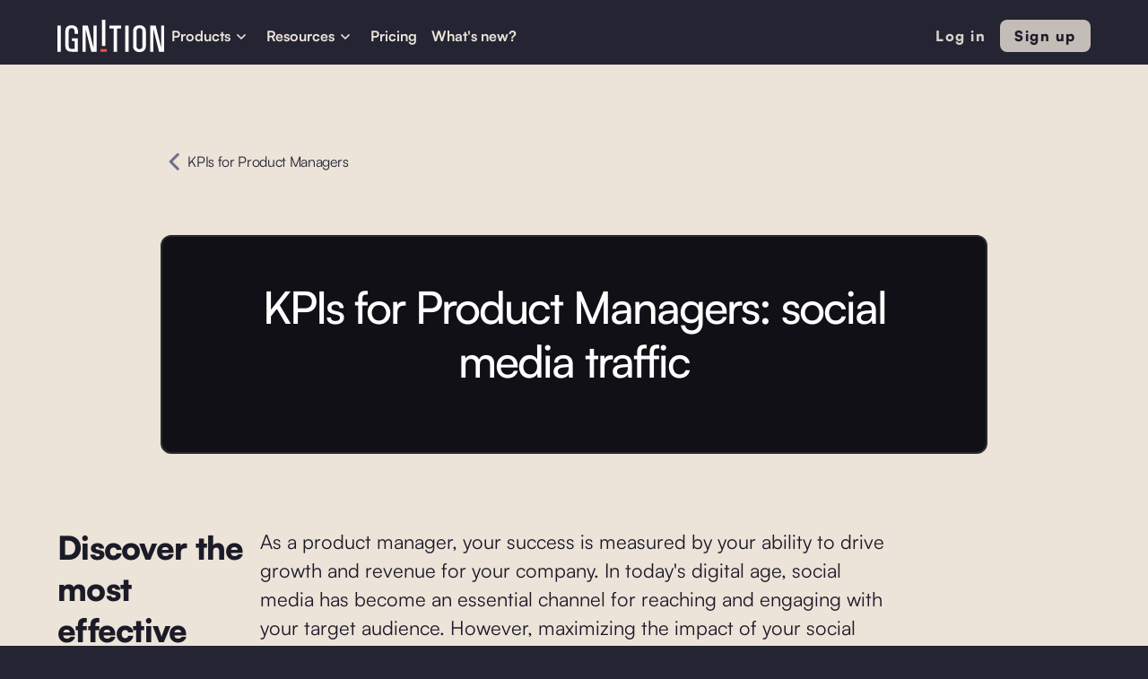

--- FILE ---
content_type: text/html
request_url: https://www.haveignition.com/kpis-for-product-managers/kpis-for-product-managers-social-media-traffic
body_size: 9669
content:
<!DOCTYPE html><!-- Last Published: Wed Sep 03 2025 15:58:54 GMT+0000 (Coordinated Universal Time) --><html data-wf-domain="www.haveignition.com" data-wf-page="65c0da592749451c82b54ac8" data-wf-site="621e363c364db0b90eff5029" data-wf-collection="65c0da592749451c82b54a45" data-wf-item-slug="kpis-for-product-managers-social-media-traffic"><head><meta charset="utf-8"/><title>KPIs for Product Managers: social media traffic</title><meta content="Discover the most effective KPIs for Product Managers to measure social media traffic." name="description"/><meta content="KPIs for Product Managers: social media traffic" property="og:title"/><meta content="Discover the most effective KPIs for Product Managers to measure social media traffic." property="og:description"/><meta content="KPIs for Product Managers: social media traffic" property="twitter:title"/><meta content="Discover the most effective KPIs for Product Managers to measure social media traffic." property="twitter:description"/><meta property="og:type" content="website"/><meta content="summary_large_image" name="twitter:card"/><meta content="width=device-width, initial-scale=1" name="viewport"/><link href="https://cdn.prod.website-files.com/621e363c364db0b90eff5029/css/haveignition.shared.a78a9d008.min.css" rel="stylesheet" type="text/css"/><link href="https://fonts.googleapis.com" rel="preconnect"/><link href="https://fonts.gstatic.com" rel="preconnect" crossorigin="anonymous"/><script src="https://ajax.googleapis.com/ajax/libs/webfont/1.6.26/webfont.js" type="text/javascript"></script><script type="text/javascript">WebFont.load({  google: {    families: ["Montserrat:100,100italic,200,200italic,300,300italic,400,400italic,500,500italic,600,600italic,700,700italic,800,800italic,900,900italic","Open Sans:300,300italic,400,400italic,600,600italic,700,700italic,800,800italic","Inconsolata:400,700","Lato:100,100italic,300,300italic,400,400italic,700,700italic,900,900italic"]  }});</script><script type="text/javascript">!function(o,c){var n=c.documentElement,t=" w-mod-";n.className+=t+"js",("ontouchstart"in o||o.DocumentTouch&&c instanceof DocumentTouch)&&(n.className+=t+"touch")}(window,document);</script><link href="https://cdn.prod.website-files.com/621e363c364db0b90eff5029/624a0e2475f5a1adcde5dcad_favicon%201.png" rel="shortcut icon" type="image/x-icon"/><link href="https://cdn.prod.website-files.com/621e363c364db0b90eff5029/624a0e3ae77f425efce69c91_favicon%202.png" rel="apple-touch-icon"/><link href="https://www.haveignition.com/kpis-for-product-managers/kpis-for-product-managers-social-media-traffic" rel="canonical"/><script async="" src="https://www.googletagmanager.com/gtag/js?id=G-RTV2RP8LT2"></script><script type="text/javascript">window.dataLayer = window.dataLayer || [];function gtag(){dataLayer.push(arguments);}gtag('set', 'developer_id.dZGVlNj', true);gtag('js', new Date());gtag('config', 'G-RTV2RP8LT2');</script><!-- Google Tag Manager -->
<script>(function(w,d,s,l,i){w[l]=w[l]||[];w[l].push({'gtm.start':
new Date().getTime(),event:'gtm.js'});var f=d.getElementsByTagName(s)[0],
j=d.createElement(s),dl=l!='dataLayer'?'&l='+l:'';j.async=true;j.src=
'https://www.googletagmanager.com/gtm.js?id='+i+dl;f.parentNode.insertBefore(j,f);
})(window,document,'script','dataLayer','GTM-NLXXRBK');</script>
<!-- End Google Tag Manager -->

<script>!function () {var reb2b = window.reb2b = window.reb2b || [];if (reb2b.invoked) return;reb2b.invoked = true;reb2b.methods = ["identify", "collect"];reb2b.factory = function (method) {return function () {var args = Array.prototype.slice.call(arguments);args.unshift(method);reb2b.push(args);return reb2b;};};for (var i = 0; i < reb2b.methods.length; i++) {var key = reb2b.methods[i];reb2b[key] = reb2b.factory(key);}reb2b.load = function (key) {var script = document.createElement("script");script.type = "text/javascript";script.async = true;script.src = "https://s3-us-west-2.amazonaws.com/b2bjsstore/b/" + key + "/reb2b.js.gz";var first = document.getElementsByTagName("script")[0];first.parentNode.insertBefore(script, first);};reb2b.SNIPPET_VERSION = "1.0.1";reb2b.load("RGNLKQH39K6Q");}();</script></head><body class="body-11"><div data-animation="default" data-collapse="medium" data-duration="400" data-easing="ease-in-out" data-easing2="ease-in-out" data-doc-height="1" role="banner" class="navbar-dark-copy w-nav"><div class="navigation-container-3"><div class="navigation-wrapper"><a href="/" class="navigation-logo-link-4 w-inline-block"><img src="https://cdn.prod.website-files.com/6596dad8186b8a0311776242/6596dad8186b8a03117762ff_Logo%20light.svg" alt="" height="36" class="brand-logo-2"/></a><nav role="navigation" class="navigation-menu-2 w-nav-menu"><div data-hover="true" data-delay="0" class="dropdown-2 w-dropdown"><div class="navigation-toggle-6 w-dropdown-toggle"><div class="text-block-80">Products</div><div class="dropdown-icon w-embed"><svg width="24" height="24" viewBox="0 0 24 24" fill="none" xmlns="http://www.w3.org/2000/svg">
<path d="M7.5 10.5L12 15L16.5 10.5" stroke="currentColor" stroke-width="1.5"/>
</svg></div></div><nav class="dropdown-list w-dropdown-list"><div class="navigation-base-wrapper-4"><div class="navigation-block-4"><div class="navigation-title-block-5"><div class="text-block-79">PRODUCTS</div></div><div class="w-layout-grid navigation-large-grid-3"><div id="w-node-_47dc4af3-e7d5-dc22-d129-4865c328e8bb-34fe3ecb" class="navigation-column"><a href="/product/customer-research" class="navigation-link-icon-6 w-inline-block"><div class="navigation-icon-wrapper"><img src="https://cdn.prod.website-files.com/621e363c364db0b90eff5029/666a06a1f1a611d1cb2833a4_Research-1.svg" loading="lazy" alt="" class="nav_icon"/><div><div class="navigation-link-title-8">Customer research</div><div class="navigation-link-detail-6">Summarize customer feedback</div></div></div><div class="navigation-icon-circle"><div class="navigation-arrow-5 w-embed"><svg width="24" height="24" viewBox="0 0 24 24" fill="none" xmlns="http://www.w3.org/2000/svg">
<path d="M15.4766 11.1666L11.0066 6.69664L12.1849 5.51831L18.6666 12L12.1849 18.4816L11.0066 17.3033L15.4766 12.8333H5.33325V11.1666H15.4766Z" fill="currentColor"/>
</svg></div></div></a><a href="/product/competitive-intelligence" class="navigation-link-icon-6 w-inline-block"><div class="navigation-icon-wrapper"><img src="https://cdn.prod.website-files.com/621e363c364db0b90eff5029/666a06a17cd1d1d0fb6299a0_Research.svg" loading="lazy" alt="" class="nav_icon"/><div><div class="navigation-link-title-8">Competitive intelligence</div><div class="navigation-link-detail-6">Battlecards &amp; win/loss analysis</div></div></div><div class="navigation-icon-circle"><div class="navigation-arrow-5 w-embed"><svg width="24" height="24" viewBox="0 0 24 24" fill="none" xmlns="http://www.w3.org/2000/svg">
<path d="M15.4766 11.1666L11.0066 6.69664L12.1849 5.51831L18.6666 12L12.1849 18.4816L11.0066 17.3033L15.4766 12.8333H5.33325V11.1666H15.4766Z" fill="currentColor"/>
</svg></div></div></a><a href="/product/roadmapping" class="navigation-link-icon-6 w-inline-block"><div class="navigation-icon-wrapper"><img src="https://cdn.prod.website-files.com/621e363c364db0b90eff5029/666a06a109b693febdfbce8e_Build.svg" loading="lazy" alt="" class="nav_icon"/><div><div class="navigation-link-title-8">Roadmapping</div><div class="navigation-link-detail-6">Manage roadmaps &amp; ideas</div></div></div><div class="navigation-icon-circle"><div class="navigation-arrow-5 w-embed"><svg width="24" height="24" viewBox="0 0 24 24" fill="none" xmlns="http://www.w3.org/2000/svg">
<path d="M15.4766 11.1666L11.0066 6.69664L12.1849 5.51831L18.6666 12L12.1849 18.4816L11.0066 17.3033L15.4766 12.8333H5.33325V11.1666H15.4766Z" fill="currentColor"/>
</svg></div></div></a></div><div id="w-node-_47dc4af3-e7d5-dc22-d129-4865c328e8da-34fe3ecb" class="navigation-column"><a href="/product/launch" class="navigation-link-icon-6 w-inline-block"><div class="navigation-icon-wrapper"><img src="https://cdn.prod.website-files.com/621e363c364db0b90eff5029/666a06a17d3c4af2728daec1_Launch.svg" loading="lazy" alt="" class="nav_icon"/><div><div class="navigation-link-title-8">Launch campaigns</div><div class="navigation-link-detail-6">Operationalize your launch process</div></div></div><div class="navigation-icon-circle"><div class="navigation-arrow-5 w-embed"><svg width="24" height="24" viewBox="0 0 24 24" fill="none" xmlns="http://www.w3.org/2000/svg">
<path d="M15.4766 11.1666L11.0066 6.69664L12.1849 5.51831L18.6666 12L12.1849 18.4816L11.0066 17.3033L15.4766 12.8333H5.33325V11.1666H15.4766Z" fill="currentColor"/>
</svg></div></div></a><a href="/product/ai-copywriting" class="navigation-link-icon-6 w-inline-block"><div class="navigation-icon-wrapper"><img src="https://cdn.prod.website-files.com/621e363c364db0b90eff5029/666a06a1b76942f9d26db4e1_AI%20Content.svg" loading="lazy" alt="" class="nav_icon"/><div><div class="navigation-link-title-8">AI copywriting</div><div class="navigation-link-detail-6">Write marketing collateral</div></div></div><div class="navigation-icon-circle"><div class="navigation-arrow-5 w-embed"><svg width="24" height="24" viewBox="0 0 24 24" fill="none" xmlns="http://www.w3.org/2000/svg">
<path d="M15.4766 11.1666L11.0066 6.69664L12.1849 5.51831L18.6666 12L12.1849 18.4816L11.0066 17.3033L15.4766 12.8333H5.33325V11.1666H15.4766Z" fill="currentColor"/>
</svg></div></div></a><a href="/product/measure" class="navigation-link-icon-6 w-inline-block"><div class="navigation-icon-wrapper"><img src="https://cdn.prod.website-files.com/621e363c364db0b90eff5029/666a06a1dad8863963d623f5_Measure.svg" loading="lazy" alt="" class="nav_icon"/><div><div class="navigation-link-title-8">Launch measurement</div><div class="navigation-link-detail-6">Track the impact of launches</div></div></div><div class="navigation-icon-circle"><div class="navigation-arrow-5 w-embed"><svg width="24" height="24" viewBox="0 0 24 24" fill="none" xmlns="http://www.w3.org/2000/svg">
<path d="M15.4766 11.1666L11.0066 6.69664L12.1849 5.51831L18.6666 12L12.1849 18.4816L11.0066 17.3033L15.4766 12.8333H5.33325V11.1666H15.4766Z" fill="currentColor"/>
</svg></div></div></a></div></div><div class="separator navbar"></div><div class="w-layout-grid navigation-large-grid-3 last-row"><a href="/product/enterprise-ai" class="navigation-link-icon-6 w-inline-block"><div class="navigation-icon-wrapper"><img src="https://cdn.prod.website-files.com/621e363c364db0b90eff5029/666834afd0a896161cbf715b_AI.svg" loading="lazy" alt="" class="nav_icon"/><div><div class="navigation-link-title-8">Artificial Intelligence</div><div class="navigation-link-detail-6">Accelerate workflows with AI</div></div></div><div class="navigation-icon-circle"></div></a></div></div><div class="navigation-side-block-4"><div class="navigation-side-wrapper"><div class="navigation-side-block-link-3"><div class="text-block-78">MORE</div></div><div class="navigation-side-block-link-3"><a href="/ignition-free-tools" class="navigation-side-link-4 w-inline-block"><div class="navigation-icon-wrapper"><div><div class="text-block-77">Free tools</div></div></div><div class="navigation-arrow-5 w-embed"><svg width="24" height="24" viewBox="0 0 24 24" fill="none" xmlns="http://www.w3.org/2000/svg">
<path d="M15.4766 11.1666L11.0066 6.69664L12.1849 5.51831L18.6666 12L12.1849 18.4816L11.0066 17.3033L15.4766 12.8333H5.33325V11.1666H15.4766Z" fill="currentColor"/>
</svg></div></a><a href="/product/integrations" class="navigation-side-link-4 integration w-inline-block"><div class="navigation-icon-wrapper"><div><div class="text-block-77">Integrations</div></div></div><div class="navigation-arrow-5 w-embed"><svg width="24" height="24" viewBox="0 0 24 24" fill="none" xmlns="http://www.w3.org/2000/svg">
<path d="M15.4766 11.1666L11.0066 6.69664L12.1849 5.51831L18.6666 12L12.1849 18.4816L11.0066 17.3033L15.4766 12.8333H5.33325V11.1666H15.4766Z" fill="currentColor"/>
</svg></div></a><a href="/getting-started" class="navigation-side-link-4 w-inline-block"><div class="navigation-icon-wrapper"><div><div class="text-block-77">Getting started</div></div></div><div class="navigation-arrow-5 w-embed"><svg width="24" height="24" viewBox="0 0 24 24" fill="none" xmlns="http://www.w3.org/2000/svg">
<path d="M15.4766 11.1666L11.0066 6.69664L12.1849 5.51831L18.6666 12L12.1849 18.4816L11.0066 17.3033L15.4766 12.8333H5.33325V11.1666H15.4766Z" fill="currentColor"/>
</svg></div></a></div></div></div></div></nav></div><div data-hover="true" data-delay="0" class="dropdown-2 w-dropdown"><div class="navigation-toggle-6 w-dropdown-toggle"><div class="text-block-76">Resources</div><div class="dropdown-icon w-embed"><svg width="24" height="24" viewBox="0 0 24 24" fill="none" xmlns="http://www.w3.org/2000/svg">
<path d="M7.5 10.5L12 15L16.5 10.5" stroke="currentColor" stroke-width="1.5"/>
</svg></div></div><nav class="dropdown-list w-dropdown-list"><div class="navigation-base-wrapper-6"><div class="navigation-block-4 resources"><div class="navigation-title-block-6"><div class="text-block-96">IGNITION RESOURCES</div></div><div class="w-layout-grid navigation-large-grid-5"><div id="w-node-_47dc4af3-e7d5-dc22-d129-4865c328e913-34fe3ecb" class="navigation-column"><a href="/ignition-free-tools" class="navigation-link-icon-6 w-inline-block"><div class="navigation-icon-wrapper"><img src="https://cdn.prod.website-files.com/621e363c364db0b90eff5029/644aaa943f5d722f977e6a57_2.svg" loading="lazy" alt="" class="image-90"/><div><div class="navigation-link-title-8">Free tools</div></div></div><div class="navigation-icon-circle"><div class="navigation-arrow-5 w-embed"><svg width="24" height="24" viewBox="0 0 24 24" fill="none" xmlns="http://www.w3.org/2000/svg">
<path d="M15.4766 11.1666L11.0066 6.69664L12.1849 5.51831L18.6666 12L12.1849 18.4816L11.0066 17.3033L15.4766 12.8333H5.33325V11.1666H15.4766Z" fill="currentColor"/>
</svg></div></div></a><a href="/blog" class="navigation-link-icon-6 w-inline-block"><div class="navigation-icon-wrapper"><img src="https://cdn.prod.website-files.com/621e363c364db0b90eff5029/6516f03b168ab06357424b3e_question-3.svg" loading="lazy" alt="" class="image-90"/><div><div class="navigation-link-title-8">Blog</div></div></div><div class="navigation-icon-circle"><div class="navigation-arrow-5 w-embed"><svg width="24" height="24" viewBox="0 0 24 24" fill="none" xmlns="http://www.w3.org/2000/svg">
<path d="M15.4766 11.1666L11.0066 6.69664L12.1849 5.51831L18.6666 12L12.1849 18.4816L11.0066 17.3033L15.4766 12.8333H5.33325V11.1666H15.4766Z" fill="currentColor"/>
</svg></div></div></a><a href="/customer-stories" class="navigation-link-icon-6 w-inline-block"><div class="navigation-icon-wrapper"><img src="https://cdn.prod.website-files.com/621e363c364db0b90eff5029/644fc0e200834dff8dcf5e75_Okr.svg" loading="lazy" alt="OKR Icon" class="image-90"/><div><div class="navigation-link-title-8">Customer stories</div></div></div><div class="navigation-icon-circle"><div class="navigation-arrow-5 w-embed"><svg width="24" height="24" viewBox="0 0 24 24" fill="none" xmlns="http://www.w3.org/2000/svg">
<path d="M15.4766 11.1666L11.0066 6.69664L12.1849 5.51831L18.6666 12L12.1849 18.4816L11.0066 17.3033L15.4766 12.8333H5.33325V11.1666H15.4766Z" fill="currentColor"/>
</svg></div></div></a><a href="https://help.haveignition.com/en/" class="navigation-link-icon-6 w-inline-block"><div class="navigation-icon-wrapper"><img src="https://cdn.prod.website-files.com/621e363c364db0b90eff5029/666836ab8140bf0f32faedd8_help.svg" loading="lazy" alt="" class="image-90"/><div><div class="navigation-link-title-8">Help Center</div></div></div><div class="navigation-icon-circle"><div class="navigation-arrow-5 w-embed"><svg width="24" height="24" viewBox="0 0 24 24" fill="none" xmlns="http://www.w3.org/2000/svg">
<path d="M15.4766 11.1666L11.0066 6.69664L12.1849 5.51831L18.6666 12L12.1849 18.4816L11.0066 17.3033L15.4766 12.8333H5.33325V11.1666H15.4766Z" fill="currentColor"/>
</svg></div></div></a></div></div></div><div class="navigation-side-block-4 blog-post"><div class="navigation-side-wrapper"><div class="navigation-side-block-link-3"><div class="text-block-78"><strong>GETTING STARTED</strong></div></div></div><div class="navigation-video-block"><a href="/getting-started" class="navigation-link-icon-6 blog-image w-inline-block"><div class="navigation-video-card"><img src="https://cdn.prod.website-files.com/621e363c364db0b90eff5029/66683674690218ddcf3b55ce_Logo%20icon.webp" loading="lazy" alt="" class="navigation-card-image-4"/></div><div class="navigation-icon-wrapper"><div><div class="navigation-link-title-7">Get going in 5 minutes</div><div class="navigation-link-detail-3 special">Explore simple starting points for you, or your team.<br/></div></div></div></a></div></div></div></nav></div><a href="/pricing" class="navigation-link-10 w-nav-link">Pricing</a><a href="https://release-notes.haveignition.com/ignition" class="navigation-link-10 w-nav-link">What&#x27;s new?</a></nav></div><div class="navigation-button-wrapper"><div class="navigation-menu-button w-nav-button"><div class="icon-8 w-icon-nav-menu"></div></div></div><div class="div-block-351"><a href="https://we.haveignition.com/auth" class="nav-btn-copy buttonn secondary new w-button">Log in</a><a href="http://klue.com/blog/klue-acquires-ignition" class="nav-btn-copy buttonn w-button">Sign up</a></div></div></div><div class="section-regular kpi-product"><div class="div-block-320"><a href="/kpis-for-product-management" class="link-block-2 w-inline-block"><img src="https://cdn.prod.website-files.com/621e363c364db0b90eff5029/6361563d62ff9e0f27e5ee05_left-arrow%201.svg" loading="lazy" alt="" class="image-14"/><div class="blog-detail-text-copy kpi-product">KPIs for Product Managers</div></a></div><div class="container-large"><div class="blog-header-wrapper"><h1 class="heading-content">KPIs for Product Managers: social media traffic</h1></div><div class="blog-header-image"></div><div class="container-x-small"><div><p class="summary">Discover the most effective KPIs for Product Managers to measure social media traffic.</p></div><div class="rich-text-block w-richtext"><p>As a product manager, your success is measured by your ability to drive growth and revenue for your company. In today's digital age, social media has become an essential channel for reaching and engaging with your target audience. However, maximizing the impact of your social media efforts requires a deep understanding of the metrics that matter. In this article, we'll explore the key performance indicators (KPIs) that product managers should track to measure the success of their social media traffic efforts.</p><h2 id="2">Understanding the Importance of Social Media Traffic for Product Managers</h2><p>Social media is no longer just a way for individuals to connect with friends and family. It's now a powerful marketing tool for businesses looking to reach their target audience. As a product manager, the role of social media in your day-to-day work is becoming increasingly important. Whether you're looking to drive traffic to your website, increase conversions, or build brand awareness, social media is an essential channel to consider.</p><h3 id="3">The role of social media in product management</h3><p>Social media plays a critical role in product management by providing a way for you to reach potential customers, build brand awareness, and engage with your audience. It's also a valuable tool for gathering feedback and insights that can inform your product development strategy. By analyzing social media data, you can gain a better understanding of your customers' wants and needs, which can help you create more effective products.</p><p>For example, if you notice that customers are frequently asking for a certain feature on social media, you can use that information to prioritize that feature in your product roadmap. Additionally, social media can be a great way to test out new product ideas and get feedback from your audience before investing significant resources into development.</p><h3 id="4">Why social media traffic matters for product success</h3><p>Social media traffic is important because it can directly impact your company's bottom line. By driving traffic to your website, social media can help increase your conversion rates and generate revenue. In addition, social media traffic can also contribute to the growth of your brand by increasing your reach and visibility.</p><p>Furthermore, social media traffic can provide valuable insights into your audience's behavior and preferences. By tracking which social media platforms are driving the most traffic to your site, you can optimize your social media strategy and focus your efforts on the platforms that are most effective for your business.</p><p>It's also important to note that social media traffic can have a long-term impact on your product's success. By building a strong social media presence and engaging with your audience, you can create a loyal following that will continue to support your brand and products in the future.</p><h3 id="5">Conclusion</h3><p>As a product manager, it's essential to understand the role of social media in your overall marketing strategy. By leveraging social media to reach your target audience, gather feedback, and drive traffic to your website, you can create more effective products and drive revenue growth for your business.</p><h2 id="6">Essential Social Media KPIs for Product Managers</h2><p>Tracking social media KPIs is critical for measuring the success of your efforts. As a product manager, it is important to understand which metrics to track and how to use that data to improve your social media strategy. Below are some of the most important KPIs that product managers should be tracking:</p><h3 id="7">Social media engagement metrics</h3><p>Social media engagement metrics include likes, comments, shares, and other forms of interaction with your content. Engagement metrics are important because they indicate how well your content is resonating with your target audience. By tracking engagement metrics over time, you can gain insight into what type of content performs best and adjust your social media strategy accordingly.</p><p>For example, if you notice that your audience is engaging more with video content than with images, you can adjust your content strategy to focus more on videos. Additionally, tracking engagement metrics can help you identify which social media platforms are most effective for your brand. If you notice that your audience is more engaged on Instagram than on Facebook, you can allocate more resources to Instagram to maximize engagement.</p><h3 id="8">Social media reach and impressions</h3><p>Reach and impressions are metrics that measure how many people have seen your social media content. These metrics are important because they indicate how effective your social media strategy is at reaching your target audience. By analyzing reach and impressions over time, you can determine which platforms and strategies are most effective at getting your content in front of the right people.</p><p>For example, if you notice that your reach and impressions are higher on LinkedIn than on Twitter, you may want to adjust your strategy to focus more on LinkedIn. Additionally, analyzing reach and impressions can help you identify which types of content are most effective at reaching your target audience. If you notice that your infographics are getting more impressions than your blog posts, you can adjust your content strategy to include more infographics.</p><h3 id="9">Social media referral traffic</h3><p>Social media referral traffic measures the number of people who come to your website from social media. This metric is important because it indicates how well your social media content is driving traffic to your website. By tracking this metric over time, you can optimize your content and social media strategy to drive more traffic and increase conversions.</p><p>For example, if you notice that your social media referral traffic is low, you may want to adjust your content strategy to include more calls-to-action or more links to your website. Additionally, analyzing social media referral traffic can help you identify which social media platforms are most effective at driving traffic to your website. If you notice that your referral traffic from Twitter is higher than from Facebook, you can allocate more resources to Twitter to maximize traffic.</p><h3 id="10">Conversion rates from social media traffic</h3><p>Conversion rates from social media traffic measure the percentage of people who take a desired action after clicking on a social media link. This action could be anything from making a purchase to filling out a form. This metric is important because it measures the effectiveness of your social media traffic at driving conversions and generating revenue.</p><p>For example, if you notice that your conversion rates from social media traffic are low, you may want to adjust your website or landing page to better align with your social media content. Additionally, analyzing conversion rates from social media traffic can help you identify which social media platforms are most effective at driving conversions. If you notice that your conversion rates from Instagram are higher than from LinkedIn, you can allocate more resources to Instagram to maximize conversions.</p><h3 id="11">Follower growth and audience demographics</h3><p>Follower growth and audience demographics are metrics that measure the size and makeup of your social media audience. These metrics are important because they provide insight into who your audience is and how it's evolving over time. By analyzing follower growth and audience demographics, you can adjust your social media strategy to better target your ideal customer.</p><p>For example, if you notice that your audience is primarily male and aged 18-24, you may want to adjust your content strategy to better appeal to that demographic. Additionally, analyzing follower growth can help you identify which social media platforms are most effective for growing your audience. If you notice that your follower growth is higher on Instagram than on Facebook, you can allocate more resources to Instagram to maximize growth.</p><p>In conclusion, tracking social media KPIs is essential for product managers to measure the success of their social media strategy. By tracking engagement metrics, reach and impressions, referral traffic, conversion rates, and follower growth, product managers can gain valuable insights into their target audience and adjust their social media strategy accordingly.</p><h2 id="12">Setting SMART Goals for Social Media Traffic KPIs</h2><p>SMART goals are specific, measurable, attainable, realistic, and time-bound. When setting goals for your social media KPIs, it's important to ensure they meet these criteria. Below are some tips for setting SMART goals for your social media traffic KPIs:</p><h3 id="13">Defining specific objectives</h3><p>Before you can set SMART goals for your social media KPIs, you need to define what you want to achieve. For example, do you want to increase website traffic from social media by 10% over the next six months? Or, do you want to increase your social media engagement rate by 20% over the next quarter? Whatever your objective, be sure to define it in specific terms.</p><h3 id="14">Measuring progress and success</h3><p>Once you've defined your objectives, it's important to track your progress. Use analytics tools to measure your social media KPIs and compare your performance over time. By measuring your progress regularly, you can quickly identify areas where you're falling short and adjust your strategy accordingly.</p><h3 id="15">Ensuring attainable and realistic targets</h3><p>When setting SMART goals for your social media KPIs, it's important to ensure your targets are attainable and realistic. Avoid setting goals that are too ambitious or unrealistic, as this can lead to disappointment and frustration. Instead, focus on setting targets that are challenging but achievable.</p><h3 id="16">Time-bound goals for social media KPIs</h3><p>Finally, it's important to set time-bound goals for your social media KPIs. This means giving yourself a deadline for achieving your objectives. For example, you might set a goal to increase your social media referral traffic by 10% over the next three months. By setting a deadline, you'll be more motivated to work towards your goals and will be better able to measure your progress over time.</p><h2 id="17">Analyzing and Interpreting Social Media Traffic Data</h2><p>Collecting data on social media KPIs is only the first step. To truly understand the impact of your social media efforts, you need to analyze and interpret your data. Below are some tips for analyzing and interpreting social media traffic data:</p><h3 id="18">Identifying trends and patterns</h3><p>Look for trends and patterns in your social media data to gain insight into what's working and what's not. For example, you might notice that your engagement rate is highest on Facebook during the weekends, or that your referral traffic from Twitter is consistently low. Use this information to adjust your social media strategy and better target your audience.</p><h3 id="19">Comparing performance across different platforms</h3><p>It's important to compare your performance across different social media platforms to determine where you're getting the most value. For example, you might find that your engagement rate is higher on Instagram than it is on Twitter, or that your referral traffic from LinkedIn is higher than from Facebook. Use this information to adjust your social media strategy and allocate your resources more effectively.</p><h3 id="20">Understanding the impact of content and campaigns</h3><p>Finally, it's important to understand the impact of your content and campaigns on your social media KPIs. Review your social media data to see how specific campaigns or pieces of content are performing. Use this information to make informed decisions about how to optimize your content and campaigns for maximum impact.</p><h2 id="21">Leveraging analytics tools for deeper insights</h2><p>There are many analytics tools available to help you track and analyze your social media KPIs. For example, you might use Google Analytics to track your referral traffic from social media, or a social media management tool like Hootsuite to track your engagement metrics. Whatever tools you use, be sure to leverage them to gain deeper insights into your social media performance and make data-driven decisions about your social media strategy.</p><h2 id="22">Conclusion</h2><p>Measuring social media KPIs is essential for product managers looking to optimize their social media strategy and drive growth for their company. By understanding the importance of social media traffic, tracking essential KPIs like engagement metrics and conversion rates, setting SMART goals, analyzing and interpreting social media data, and leveraging analytics tools for deeper insights, product managers can maximize the impact of their social media efforts and achieve greater success.</p></div></div></div></div><div class="footer-2-0"><div class="section-30"><div class="footer-for-product-pages-3"><h2 class="product-footer-heading-with-logo-2">Join hundreds of teams launching with Ignition</h2><div class="w-layout-hflex flex-block-15 homepage"><a id="signup" href="http://klue.com/blog/klue-acquires-ignition" class="button-main footer footer-2 w-button">Learn More</a></div></div></div><div class="subscribe-section cc-subscribe-form"><div class="subscribe-container-3"><div class="footer-divider"></div><div class="container-24"><div class="footer-wrapper"><a href="/" class="footer-brand w-inline-block"><img src="https://cdn.prod.website-files.com/621e363c364db0b90eff5029/6362d89c42adb7f710f67a5d_Light_Ignition_Logo_RGB%20(1)%202.svg" loading="lazy" width="Auto" height="42" alt="The logo of Ignition"/><p class="footer-2">The first platform built explicitly to align product, product marketing, and GTM teams around product updates.</p><div class="div-block-352"><img src="https://cdn.prod.website-files.com/621e363c364db0b90eff5029/660c462ea42c444a0fb249a6_soc%20type%202%20(1).webp" loading="lazy" width="Auto" height="70" alt=""/><img src="https://cdn.prod.website-files.com/621e363c364db0b90eff5029/644985693450903fc97f985e_GDPR.webp" loading="lazy" width="Auto" height="64" alt=""/><img src="https://cdn.prod.website-files.com/621e363c364db0b90eff5029/644987ba821df7e761a1b85b_Rectangle%203329.webp" loading="lazy" width="Auto" height="64" alt=""/><img src="https://cdn.prod.website-files.com/621e363c364db0b90eff5029/644987c1a4bbdf4939481503_Rectangle%203330.webp" loading="lazy" width="Auto" height="64" alt=""/></div></a><div class="footer-content-2"><div class="footer-block-2"><div class="footer-title"><strong class="footer-title">Product</strong></div><p class="footer-link-menu-3"><a href="/product/competitive-intelligence" class="footer-link">Competitive intelligence</a></p><p class="footer-link-menu-3"><a href="/product/customer-research" class="footer-link">Customer research</a></p><p class="footer-link-menu-3"><a href="/product/roadmapping" class="footer-link">Roadmapping</a></p><p class="footer-link-menu-3"><a href="/product/launch" class="footer-link">Launch campaigns</a></p><p class="footer-link-menu-3"><a href="/product/ai-copywriting" class="footer-link">AI copywriting</a></p><p class="footer-link-menu-3"><a href="/product/measure" class="footer-link last">Measure</a></p></div><div class="footer-block-2"><div class="footer-title"><strong class="footer-title">Free Tools</strong></div><p class="footer-link-menu-3"><a href="/sales-battlecard-template" class="footer-link">Battlecard generator</a></p><p class="footer-link-menu-3"><a href="/ai-persona-generator" class="footer-link">Persona generator</a></p><p class="footer-link-menu-3"><a href="/release-notes-generator" class="footer-link">Release notes generator</a></p><p class="footer-link-menu-3"><a href="/product-requirement-document-ai-writer" class="footer-link">Product requirements doc writer</a></p><p class="footer-link-menu-3"><a href="/ai-transcript-summarizer" class="footer-link">Transcript summarizer</a></p><p class="footer-link-menu-3"><a href="/press-release-copy-generator" class="footer-link">Press release writer</a></p></div><div class="footer-block-2"><div class="footer-title">Resources</div><p class="footer-link-menu-3"><a href="/pricing" class="footer-link">Pricing</a></p><p class="footer-link-menu-3"><a href="/getting-started" class="footer-link">Getting started</a></p><p class="footer-link-menu-3"><a href="https://help.haveignition.com/en/" class="footer-link">Help center</a></p><p class="footer-link-menu-3"><a href="/customer-stories" class="footer-link">Customer stories</a></p><p class="footer-link-menu-3"><a href="/partners" class="footer-link">Partners</a></p><p class="footer-link-menu-3"><a href="/industry-guides" class="footer-link footer-link-hidden">Guides</a></p></div><div class="footer-block-2"><div class="footer-title">Company</div><p class="footer-link-menu-3"><a href="/about-us" class="footer-link">About</a></p><p class="footer-link-menu-3"><a href="/blog" class="footer-link">Blog</a></p><p class="footer-link-menu-3"><a href="https://angel.co/company/haveignition/jobs" class="footer-link">Careers</a></p><p class="footer-link-menu-3"><a href="mailto:support@haveignition.com?subject=I%20want%20to%20get%20in%20touch" class="footer-link">Contact</a></p></div></div></div><div class="footer-legal"><div class="footer-copyright-center-3">© 2024 Ignition GTM, Inc.</div><p class="footer-link-menu-3 legal-link"><a href="/privacy-policy" class="footer-link legal-link">Privacy</a></p><p class="footer-link-menu-3 legal-link"><a href="/terms-of-use" class="footer-link legal-link">T&amp;C</a></p></div></div></div></div></div><script src="https://d3e54v103j8qbb.cloudfront.net/js/jquery-3.5.1.min.dc5e7f18c8.js?site=621e363c364db0b90eff5029" type="text/javascript" integrity="sha256-9/aliU8dGd2tb6OSsuzixeV4y/faTqgFtohetphbbj0=" crossorigin="anonymous"></script><script src="https://cdn.prod.website-files.com/621e363c364db0b90eff5029/js/haveignition.schunk.36b8fb49256177c8.js" type="text/javascript"></script><script src="https://cdn.prod.website-files.com/621e363c364db0b90eff5029/js/haveignition.schunk.b0c769ce02c488b0.js" type="text/javascript"></script><script src="https://cdn.prod.website-files.com/621e363c364db0b90eff5029/js/haveignition.58737935.37352652a0434754.js" type="text/javascript"></script><!-- Google Tag Manager (noscript) -->
<noscript><iframe src="https://www.googletagmanager.com/ns.html?id=GTM-NLXXRBK"
height="0" width="0" style="display:none;visibility:hidden"></iframe></noscript>
<!-- End Google Tag Manager (noscript) --></body></html>

--- FILE ---
content_type: image/svg+xml
request_url: https://cdn.prod.website-files.com/6596dad8186b8a0311776242/6596dad8186b8a03117762ff_Logo%20light.svg
body_size: 654
content:
<svg width="511" height="155" viewBox="0 0 511 155" fill="none" xmlns="http://www.w3.org/2000/svg">
<g clip-path="url(#clip0_2242_15960)">
<path d="M16.2279 28.1816V153.45H0V28.1816H16.2279Z" fill="#FEFEFF"/>
<path d="M45.3547 146.228C40.3031 141.409 37.7773 134.413 37.7773 125.232V55.715C37.7773 46.422 40.3907 39.2568 45.6248 34.2052C50.8516 29.1607 58.1078 26.6313 67.3788 26.6313H68.6198C77.5331 26.6313 84.6944 29.1818 90.1037 34.2898C95.513 39.3977 98.214 46.5348 98.214 55.715V67.5866H81.9934V56.4054C81.9934 50.6704 80.6867 46.5418 78.0733 44.0125C75.4599 41.4902 72.2479 40.2291 68.4446 40.2291H67.554C63.5098 40.2291 60.2467 41.4902 57.7501 44.0125C55.2535 46.5348 54.0052 50.6634 54.0052 56.4054V124.542C54.0052 130.277 55.1951 134.349 57.5676 136.759C59.9474 139.168 63.4514 140.373 68.0869 140.373H81.9934V102.687H69.8681V89.2654H97.6811V153.45H67.7292C57.8669 153.45 50.4063 151.04 45.3547 146.228Z" fill="#FEFEFF"/>
<path d="M134.765 153.45H119.968V28.1816H145.459L172.557 136.759V28.1816H187.354V153.45H161.862L134.765 44.8723V153.45Z" fill="#FEFEFF"/>
<path d="M228.95 0V126.24H212.722V0H228.95Z" fill="#FEFEFF"/>
<path d="M236.133 141.473V153.45H205.539V141.473H236.133Z" fill="#F25333"/>
<path d="M284.773 153.45H268.369V41.7794H248.579V28.1816H304.38V41.7794H284.773V153.45Z" fill="#FEFEFF"/>
<path d="M340.056 28.1816V153.45H323.828V28.1816H340.056Z" fill="#FEFEFF"/>
<path d="M369.453 34.2052C374.804 29.1607 382.053 26.6313 391.207 26.6313H392.631C401.544 26.6313 408.735 29.1536 414.202 34.2052C419.67 39.2498 422.4 46.422 422.4 55.715V125.923C422.4 135.103 419.67 142.24 414.202 147.348C408.735 152.456 401.544 155.007 392.631 155.007H391.207C382.053 155.007 374.804 152.456 369.453 147.348C364.102 142.24 361.431 135.103 361.431 125.923V55.715C361.431 46.422 364.11 39.2568 369.453 34.2052ZM402.084 44.0125C399.347 41.4902 396.142 40.2291 392.456 40.2291H391.383C387.462 40.2291 384.192 41.4902 381.579 44.0125C378.965 46.5348 377.659 50.6634 377.659 56.4054V125.232C377.659 130.967 378.965 135.096 381.579 137.618C384.192 140.141 387.462 141.402 391.383 141.402H392.456C396.142 141.402 399.347 140.141 402.084 137.618C404.815 135.096 406.187 130.967 406.187 125.232V56.4054C406.187 50.6704 404.815 46.5348 402.084 44.0125Z" fill="#FEFEFF"/>
<path d="M458.404 153.45H443.606V28.1816H469.105L496.203 136.759V28.1816H511V153.45H485.508L458.404 44.8723V153.45Z" fill="#FEFEFF"/>
</g>
<defs>
<clipPath id="clip0_2242_15960">
<rect width="511" height="155" fill="white"/>
</clipPath>
</defs>
</svg>
